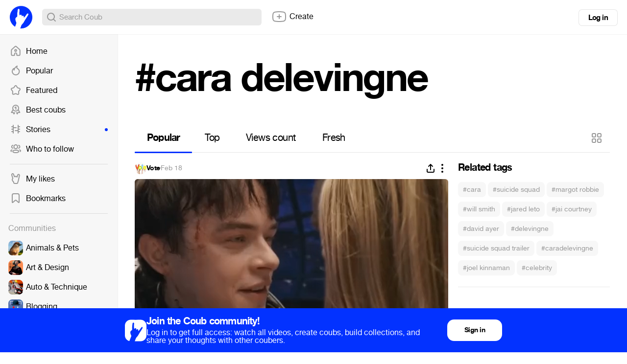

--- FILE ---
content_type: text/html; charset=utf-8
request_url: https://coub.com/coubs/47dsy2/increment_views?player=html5&type=site&platform=desktop
body_size: 36
content:
10838